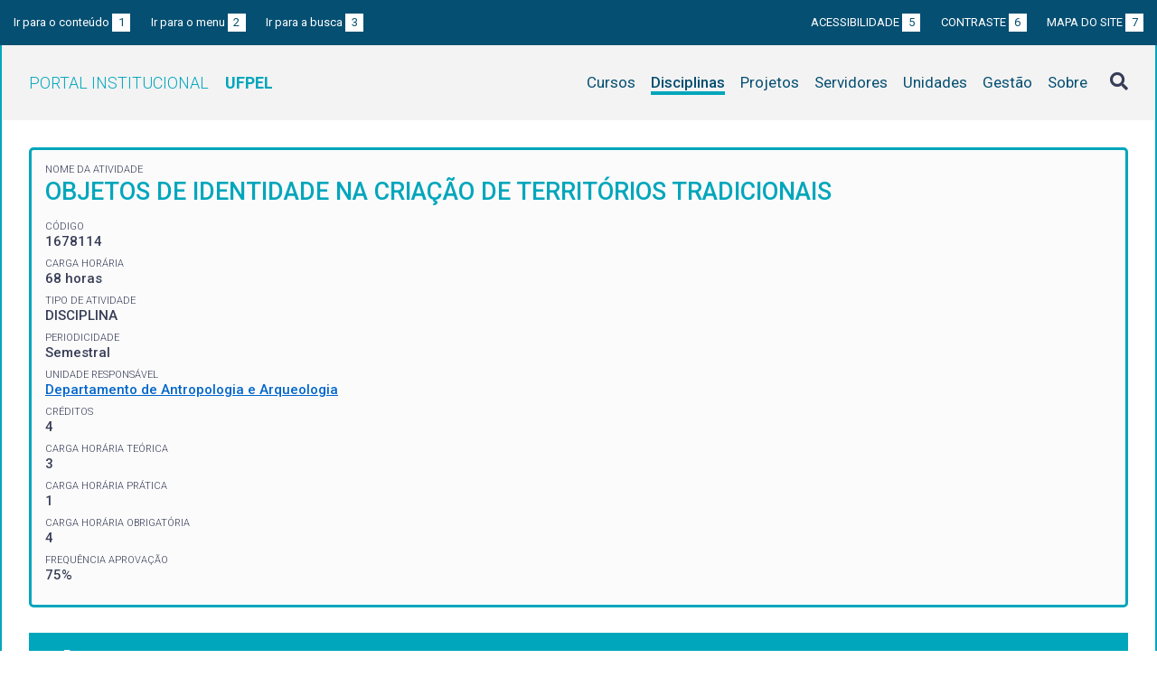

--- FILE ---
content_type: text/html; charset=UTF-8
request_url: https://institucional.ufpel.edu.br/en/disciplinas/cod/1678114
body_size: 3867
content:
<!DOCTYPE html>
<html prefix="og: http://ogp.me/ns# fb: https://www.facebook.com/2008/fbml" lang="en">
<head>
	<meta http-equiv="Content-Type" content="text/html; charset=utf-8">
	<meta name="viewport" content="width=device-width, initial-scale=1">
	<title>OBJETOS DE IDENTIDADE NA CRIAÇÃO DE TERRITÓRIOS TRADICIONAIS | UFPel</title>
	<link rel="canonical" href="https://institucional.ufpel.edu.br/en/disciplinas/cod/1678114">
	<meta property="og:url" content="https://institucional.ufpel.edu.br/en/disciplinas/cod/1678114">
	<meta property="og:title" content="OBJETOS DE IDENTIDADE NA CRIAÇÃO DE TERRITÓRIOS TRADICIONAIS | UFPel">
	<meta property="og:image" content="https://institucional.ufpel.edu.br/img/banner_fb.png">
	<meta property="og:site_name" content="Portal Institucional UFPel">
	<meta property="og:description" content="O Portal Institucional UFPel disponibiliza informações de cursos, disciplinas, projetos, servidores e unidades da Universidade Federal de Pelotas.">
	<meta property="og:type" content="website">
	<meta name="twitter:card" content="summary_large_image">
	<meta name="twitter:site" content="@UFPel">
    <link rel="icon" type="image/png" sizes="32x32" href="/img/favicon32.png">
	<link rel="apple-touch-icon" href="/img/favicon512.png">
	<meta name="msapplication-TileImage" content="/img/favicon512.png">
	<link rel="stylesheet" href="/css/datatables.css">
	<link rel="stylesheet" href="/vendor/OrgChart/css/jquery.orgchart.min.css">
	<link rel="stylesheet" href="/vendor/fontawesome/css/fontawesome-all.min.css">
	<link rel="stylesheet" href="/css/style.css?ver=1728351342">
	<script src="/vendor/jquery-3.3.1.min.js"></script>
	<script src="/vendor/jquery.accordion.js"></script>
	<script src="/vendor/datatables/datatables.min.js"></script>
	<script src="/vendor/OrgChart/js/jquery.orgchart.js"></script>
	<script src="/vendor/js-cookie/js.cookie.js"></script>
	<script src="/vendor/rwdimagemaps/jquery.rwdImageMaps.min.js"></script>
	<script src="/js/main.js"></script>
	<script src="/js/disciplinas.js"></script>
	<script type='text/javascript'>
	var dadosPHP = { "lang": "en", "All": "Todos" };
	</script>
<!-- Piwik -->
	<script type="text/javascript">
		var _paq = _paq || [];
		_paq.push(["setDomains", ["*.institucional.ufpel.edu.br"]]);
		_paq.push(['trackPageView']);
		_paq.push(['enableLinkTracking']);
		(function() {
			var u="https://stats.ufpel.edu.br/";
			_paq.push(['setTrackerUrl', u+'piwik.php']);
			_paq.push(['setSiteId', 10]);
			var d=document, g=d.createElement('script'), s=d.getElementsByTagName('script')[0];
			g.type='text/javascript'; g.async=true; g.defer=true; g.src=u+'piwik.js'; s.parentNode.insertBefore(g,s);
		})();
	</script>
	<noscript><p><img src="https://stats.ufpel.edu.br/piwik.php?idsite=10" style="border:0;" alt="" /></p></noscript>
<!-- End Piwik Code -->
</head>

<body class="disciplinas">

	<header id="topo" class="header-site">
		<div id="barra-acessibilidade" class="wrapper barra-acessibilidade clearfix">
			<ul class="atalhos-acessibilidade atalhos-acessibilidade-desktop">
				<li><a accesskey="1" href="#conteudo">Ir para o conteúdo <span class="corFundo">1</span></a></li>
				<li><a accesskey="2" href="#menu_principal" id="irMenu">Ir para o menu <span class="corFundo">2</span></a></li>
				<li><a accesskey="3" href="#campoBusca" id="irBusca">Ir para a busca <span class="corFundo">3</span></a></li>
			</ul>
			<ul class="atalhos-acessibilidade atalhos-acessibilidade-gerais">
				<li><a accesskey="5" href="/en/sobre/acessibilidade" class="caps">Acessibilidade <span class="corFundo">5</span></a></li>
				<li><a accesskey="6" href="#contraste" id="contraste" class="caps">Contraste <span class="corFundo">6</span></a></li>
				<li><a accesskey="7" href="/en/sobre/mapa-do-site" class="caps">Mapa do site <span class="corFundo">7</span></a></li>
			</ul>
		</div>

		<div class="wrapper">
			<div class="header-conteudo cor-borda clearfix">
				<h1>
					<a href="/en/" class="cor-texto">Portal Institucional<span class="sigla-ufpel">UFPEL</span></a>
				</h1>
				<div id="pesquisa_global" class="pesquisa_global">
					<i class="pesquisa_global_botao_busca fas fa-search"></i>
					<input id="pesquisa_global_elastic" class="pesquisa_elastic_interno" placeholder="pesquisar..." value="" type="text">
					<i class="pesquisa_global_botao_fechar fas fa-times"></i>
				</div>

				<i class="menu-principal-mobile-abrir fas fa-bars"></i>
				<nav class="menu-principal">
					<div class="menu-principal-mobile-titulo">
						<a href="/en/" class="cor-texto">Portal Institucional<span class="sigla-ufpel">UFPEL</span></a>
					</div>
					<i class="menu-principal-mobile-fechar fas fa-times"></i>
					<ul>
<li class="item-menu cursos cor-borda cor-texto"><a href="/en/cursos">Cursos</a></li><li class="item-menu disciplinas cor-borda cor-texto item-menu-ativo"><a href="/en/disciplinas">Disciplinas</a></li><li class="item-menu projetos cor-borda cor-texto"><a href="/en/projetos">Projetos</a></li><li class="item-menu servidores cor-borda cor-texto"><a href="/en/servidores">Servidores</a></li><li class="item-menu unidades cor-borda cor-texto"><a href="/en/unidades">Unidades</a></li><li class="item-menu gestao cor-borda cor-texto"><a href="/en/gestao">Gestão</a></li><li class="item-menu sobre cor-borda cor-texto"><a href="/en/sobre">Sobre</a></li>					</ul>
				</nav>

			</div>
		</div>
	</header>
	<div class="wrapper-conteudo cor-borda">


	<article id="conteudo" class="conteudo disciplinas">


		<div  class="conteudo-principal conteudo-principal-full">

			<div class="ficha-dados cor-borda">

				<div class="ficha-label">Nome da Atividade</div>
				<div class="ficha-campo caps maior cor-texto">OBJETOS DE IDENTIDADE NA CRIAÇÃO DE TERRITÓRIOS TRADICIONAIS</div>

				<div class="ficha-label">CÓDIGO</div>
				<div class="ficha-campo">1678114</div>

				<div class="ficha-label">Carga Horária</div>
				<div class="ficha-campo">68 horas</div>

				<div class="ficha-label">Tipo de Atividade</div>
				<div class="ficha-campo">DISCIPLINA</div>

				<div class="ficha-label">Periodicidade</div>
				<div class="ficha-campo">Semestral</div>


				<div class="ficha-label">Unidade responsável</div>
				<div class="ficha-campo"><a href="/en/unidades/id/459">Departamento de Antropologia e Arqueologia</a></div>

<div class="ficha-label">CRÉDITOS</div><div class="ficha-campo">4</div><div class="ficha-label">CARGA HORÁRIA TEÓRICA</div><div class="ficha-campo">3</div><div class="ficha-label">CARGA HORÁRIA PRÁTICA</div><div class="ficha-campo">1</div><div class="ficha-label">CARGA HORÁRIA OBRIGATÓRIA</div><div class="ficha-campo">4</div><div class="ficha-label">FREQUÊNCIA APROVAÇÃO</div><div class="ficha-campo">75%</div>			</div> <!-- .ficha-dados -->

			<div id="informacoes" data-accordion-group>
				<div class="accordion open cor-borda" data-accordion>
					<h3 data-control class="cor-fundo">Ementa</h3>
					<div data-content>
						<div class="accordion-content">Estudo da cultura material evidenciando os objetos como suportes da identidade e memória das populações tradicionais que constituem e demarcam territorialidades.</div>
					</div>
				</div>
				<div class="accordion cor-borda" data-accordion>
					<h3 data-control class="cor-fundo">Objetivos</h3>
					<div data-content>
						<div class="accordion-content">
							<p><strong>Objetivo Geral:</strong></p>
							Entender como os objetos, como suportes da identidade e memória das populações tradicionais, constituem e demarcam territorialidades.						</div>
					</div>
				</div>
				<div class="accordion cor-borda" data-accordion>
					<h3 data-control class="cor-fundo">Conteúdo Programático</h3>
					<div data-content>
						<div class="accordion-content"></div>
					</div>
				</div>
				<div class="accordion cor-borda" data-accordion>
					<h3 data-control class="cor-fundo">Bibliografia</h3>
					<div data-content>
						<div class="accordion-content">
							<p><strong>Bibliografia Básica:</strong></p>
							<ul>
<li>BARTH, F. Grupos Étnicos e suas fronteiras. In: POUTIGNAT, P. Teorias da etnicidade. Seguido de grupos étnicos e suas fronteiras de Fredrik Barth, Philippe Poutignat, Jocelyne Streiff-Fenard. Tradução de Elcio Fernandes. São Paulo: UNESP, 1998.
CLAVAL, Paul. Geografia Cultural. 2ª ed. Florianópolis: Ed. da UFSC, 2001.
FENNELL, Christopher . Identidade de grupo, criatividade individual e geração simbólica na diáspora Bakongo. In.: Vestígios – Revista Latino Americana de Arqueologia Histórica; vol 7, n 2, jul-dez., Belo Horizonte (pp.175-216), 2013
GEERTZ, Clifford. A interpretação das culturas. 13ª reimpr. Rio de Janeiro: LTC, 2008.
LEVI-STRAUSS, Claude. Mito e significado. (Perspectiva do homem) Lisboa: Ed. 70, 2000
SAHLINS, Marshall  Ilhas de História Rio de Janeiro: Jorge Zahar, 2003. - Introdução (pp. 7-22) & cap 5 – Estrutura e história. (pp. 172-193)
SANTOS, Milton. A natureza do espaço: Técnica e tempo, razão e emoção. São Paulo: Ed.USP, 2002
SILVA, Sergio Baptista da. Cosmo-ontológica Mbyá-guarani: discutindo o estatuto de “objetos” e “recursos naturais”. Revista de Arqueologia. Vol. 26 - N. 1, pp. 42 - 54 - 2013
SYMANSKI, Luís Cláudio P. Cerâmicas, identidades escravas e crioulização nos engenhos de Chapada dos Guimarães (MT).   – História Unisinos 14(3):294-310, Setembro/Dezembro 2010
VIGOTSKI, Lev Semenovich. A formação social da mente: o desenvolvimento dos processos psicológicos superiores. Livraria Martins Fontes Editora Ltda. São Paulo - SP 1991 (4ª edição brasileira) ou (6ª ed.) São Paulo: Martins Fontes, 2003. PRIMEIRA PARTE Teoria básica e dados experimentais (pp. 17-53)</li>							</ul>

						</div>
					</div>
				</div>
			</div> <!-- #informacoes -->




			


		</div> <!-- .conteudo-principal -->

		<div class="clearfix"></div>

	</article>

		<div class="link-topo" title="Voltar ao topo">
			<i class="fas fa-arrow-alt-circle-up fa-3x" aria-hidden="true"></i>
		</div>
		<p class="page-time">
Página gerada em 21/01/2026 11:57:28 (consulta levou 0.071726s)		</p>

	</div> <!-- .wrapper-conteudo -->

	<footer class="site-rodape">
		<div class="site-rodape-esq">
			<a href="https://ufpel.edu.br"><img src="/img/marca-ufpel.png" class="logo-ufpel-rodape" alt="Portal UFPel"></a>
		</div>
		<div class="site-rodape-centro">
			<p><a href="https://ufpel.edu.br">Universidade Federal de Pelotas</a></p>
			<p>Superintendência de Gestão de Tecnologia da Informação e Comunicação</p>
		</div>
		<div class="site-rodape-dir">
			<a href="https://cobalto.ufpel.edu.br"><img src="/img/cobalto-fff-250.png" class="logo-cobalto-rodape" alt="COBALTO - Sistema Integrado de Gestão"></a>
		</div>
	</footer>

</body>
</html>

